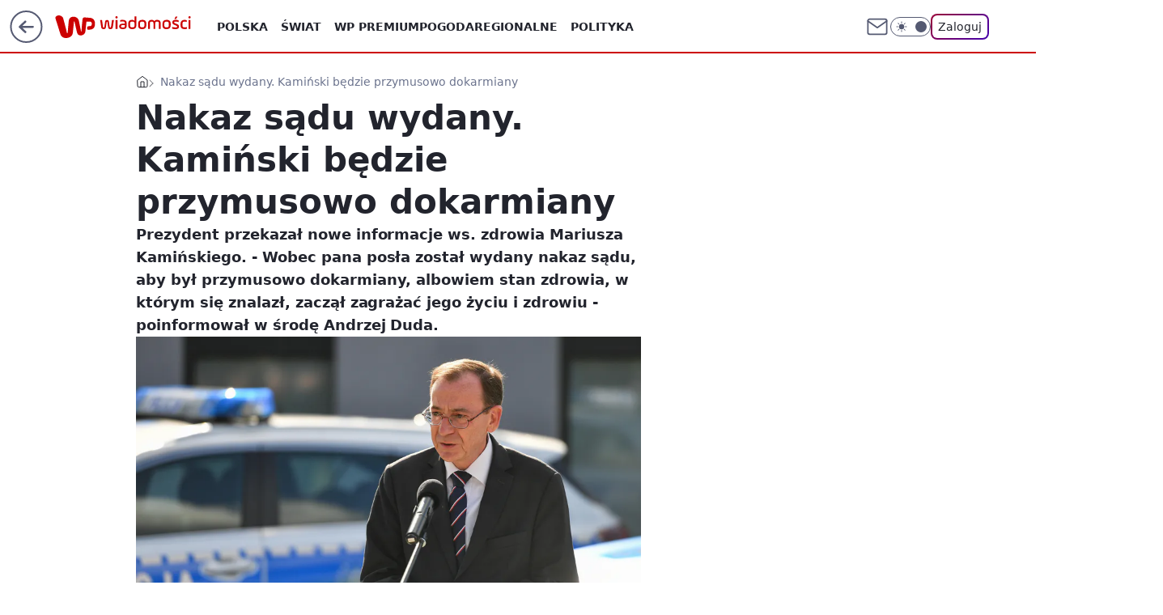

--- FILE ---
content_type: application/javascript
request_url: https://rek.www.wp.pl/gaf.js?rv=2&sn=wiadomosci&pvid=2f028bad5cfa03e899d9&rekids=234730&tVersion=A&phtml=wiadomosci.wp.pl%2Fmariusz-kaminski-bedzie-przymusowo-dokarmiany-6985756597410496a&abtest=adtech%7CPRGM-1047%7CA%3Badtech%7CPU-335%7CB%3Badtech%7CPRG-3468%7CB%3Badtech%7CPRGM-1036%7CD%3Badtech%7CFP-76%7CA%3Badtech%7CPRGM-1356%7CA%3Badtech%7CPRGM-1610%7CA%3Badtech%7CPRGM-1419%7CC%3Badtech%7CPRGM-1589%7CB%3Badtech%7CPRGM-1576%7CA%3Badtech%7CPRGM-1443%7CA%3Badtech%7CPRGM-1421%7CA%3Badtech%7CPRGM-1587%7CD%3Badtech%7CPRGM-1215%7CC%3Bapplication%7CDRP-1724%7CC&PWA_adbd=0&darkmode=0&highLayout=0&layout=wide&navType=navigate&cdl=0&ctype=article&ciab=IAB12%2CIAB-v3-1020&cid=6985756597410496&csystem=ncr&cdate=2024-01-17&REKtagi=mariusz_kaminski%3Bandrzej_duda%3Bwiezienie&vw=1280&vh=720&p1=0&spin=gnk2hi9f&bcv=2
body_size: 5901
content:
gnk2hi9f({"spin":"gnk2hi9f","bunch":234730,"context":{"dsa":false,"minor":false,"bidRequestId":"8dcbef8c-2a01-4c7b-bffc-d1be3a5d14a4","maConfig":{"timestamp":"2026-01-15T08:59:46.335Z"},"dfpConfig":{"timestamp":"2026-01-15T11:58:29.480Z"},"sda":[],"targeting":{"client":{},"server":{},"query":{"PWA_adbd":"0","REKtagi":"mariusz_kaminski;andrzej_duda;wiezienie","abtest":"adtech|PRGM-1047|A;adtech|PU-335|B;adtech|PRG-3468|B;adtech|PRGM-1036|D;adtech|FP-76|A;adtech|PRGM-1356|A;adtech|PRGM-1610|A;adtech|PRGM-1419|C;adtech|PRGM-1589|B;adtech|PRGM-1576|A;adtech|PRGM-1443|A;adtech|PRGM-1421|A;adtech|PRGM-1587|D;adtech|PRGM-1215|C;application|DRP-1724|C","bcv":"2","cdate":"2024-01-17","cdl":"0","ciab":"IAB12,IAB-v3-1020","cid":"6985756597410496","csystem":"ncr","ctype":"article","darkmode":"0","highLayout":"0","layout":"wide","navType":"navigate","p1":"0","phtml":"wiadomosci.wp.pl/mariusz-kaminski-bedzie-przymusowo-dokarmiany-6985756597410496a","pvid":"2f028bad5cfa03e899d9","rekids":"234730","rv":"2","sn":"wiadomosci","spin":"gnk2hi9f","tVersion":"A","vh":"720","vw":"1280"}},"directOnly":0,"geo":{"country":"840","region":"","city":""},"statid":"","mlId":"","rshsd":"3","isRobot":false,"curr":{"EUR":4.2192,"USD":3.6346,"CHF":4.5302,"GBP":4.8692},"rv":"2","status":{"advf":2,"ma":2,"ma_ads-bidder":2,"ma_cpv-bidder":2,"ma_high-cpm-bidder":2}},"slots":{"10":{"delivered":"","campaign":null,"dfpConfig":null},"11":{"delivered":"1","campaign":null,"dfpConfig":{"placement":"/89844762/Desktop_Wiadomosci.wp.pl_x11_art","roshash":"DHKN","ceil":100,"sizes":[[336,280],[640,280],[300,250]],"namedSizes":["fluid"],"div":"div-gpt-ad-x11-art","targeting":{"DFPHASH":"AEHK","emptygaf":"0"},"gfp":"DHKN"}},"12":{"delivered":"1","campaign":null,"dfpConfig":{"placement":"/89844762/Desktop_Wiadomosci.wp.pl_x12_art","roshash":"DHKN","ceil":100,"sizes":[[336,280],[640,280],[300,250]],"namedSizes":["fluid"],"div":"div-gpt-ad-x12-art","targeting":{"DFPHASH":"AEHK","emptygaf":"0"},"gfp":"DHKN"}},"13":{"delivered":"1","campaign":null,"dfpConfig":{"placement":"/89844762/Desktop_Wiadomosci.wp.pl_x13_art","roshash":"DHKN","ceil":100,"sizes":[[336,280],[640,280],[300,250]],"namedSizes":["fluid"],"div":"div-gpt-ad-x13-art","targeting":{"DFPHASH":"AEHK","emptygaf":"0"},"gfp":"DHKN"}},"14":{"delivered":"1","campaign":null,"dfpConfig":{"placement":"/89844762/Desktop_Wiadomosci.wp.pl_x14_art","roshash":"DHKN","ceil":100,"sizes":[[336,280],[640,280],[300,250]],"namedSizes":["fluid"],"div":"div-gpt-ad-x14-art","targeting":{"DFPHASH":"AEHK","emptygaf":"0"},"gfp":"DHKN"}},"15":{"delivered":"1","campaign":null,"dfpConfig":{"placement":"/89844762/Desktop_Wiadomosci.wp.pl_x15_art","roshash":"DHKN","ceil":100,"sizes":[[728,90],[970,300],[950,90],[980,120],[980,90],[970,150],[970,90],[970,250],[930,180],[950,200],[750,100],[970,66],[750,200],[960,90],[970,100],[750,300],[970,200],[950,300]],"namedSizes":["fluid"],"div":"div-gpt-ad-x15-art","targeting":{"DFPHASH":"AEHK","emptygaf":"0"},"gfp":"DHKN"}},"16":{"delivered":"1","campaign":null,"dfpConfig":{"placement":"/89844762/Desktop_Wiadomosci.wp.pl_x16","roshash":"DHKN","ceil":100,"sizes":[[728,90],[970,300],[950,90],[980,120],[980,90],[970,150],[970,90],[970,250],[930,180],[950,200],[750,100],[970,66],[750,200],[960,90],[970,100],[750,300],[970,200],[950,300]],"namedSizes":["fluid"],"div":"div-gpt-ad-x16","targeting":{"DFPHASH":"AEHK","emptygaf":"0"},"gfp":"DHKN"}},"17":{"delivered":"1","campaign":null,"dfpConfig":{"placement":"/89844762/Desktop_Wiadomosci.wp.pl_x17","roshash":"DHKN","ceil":100,"sizes":[[728,90],[970,300],[950,90],[980,120],[980,90],[970,150],[970,90],[970,250],[930,180],[950,200],[750,100],[970,66],[750,200],[960,90],[970,100],[750,300],[970,200],[950,300]],"namedSizes":["fluid"],"div":"div-gpt-ad-x17","targeting":{"DFPHASH":"AEHK","emptygaf":"0"},"gfp":"DHKN"}},"18":{"delivered":"1","campaign":null,"dfpConfig":{"placement":"/89844762/Desktop_Wiadomosci.wp.pl_x18","roshash":"DHKN","ceil":100,"sizes":[[728,90],[970,300],[950,90],[980,120],[980,90],[970,150],[970,90],[970,250],[930,180],[950,200],[750,100],[970,66],[750,200],[960,90],[970,100],[750,300],[970,200],[950,300]],"namedSizes":["fluid"],"div":"div-gpt-ad-x18","targeting":{"DFPHASH":"AEHK","emptygaf":"0"},"gfp":"DHKN"}},"19":{"delivered":"1","campaign":null,"dfpConfig":{"placement":"/89844762/Desktop_Wiadomosci.wp.pl_x19","roshash":"DHKN","ceil":100,"sizes":[[728,90],[970,300],[950,90],[980,120],[980,90],[970,150],[970,90],[970,250],[930,180],[950,200],[750,100],[970,66],[750,200],[960,90],[970,100],[750,300],[970,200],[950,300]],"namedSizes":["fluid"],"div":"div-gpt-ad-x19","targeting":{"DFPHASH":"AEHK","emptygaf":"0"},"gfp":"DHKN"}},"2":{"delivered":"1","campaign":{"id":"188138","capping":"PWAck=27120597\u0026PWAclt=720\u0026tpl=1","adm":{"bunch":"234730","creations":[{"cbConfig":{"blur":false,"bottomBar":false,"fullPage":false,"message":"Przekierowanie za {{time}} sekund{{y}}","timeout":15000},"height":870,"pixels":["//ad.doubleclick.net/ddm/trackimp/N195005.3920530WPPL/B34932776.437718536;dc_trk_aid=630816842;dc_trk_cid=248486076;ord=1768618274;dc_lat=;dc_rdid=;tag_for_child_directed_treatment=;tfua=;gdpr=${GDPR};gdpr_consent=${GDPR_CONSENT_755};ltd=${LIMITED_ADS};dc_tdv=1?"],"scalable":"1","showLabel":false,"src":"https://mamc.wpcdn.pl/188138/1767951247150/2377-003_Zestawomania_01-2026_1920x870_wp_CBF_Monika_Szczepaniak-C.jpg","trackers":{"click":[""],"cview":["//ma.wp.pl/ma.gif?clid=0d75fec0bdabe60e0af571ed047f75a2\u0026SN=wiadomosci\u0026pvid=2f028bad5cfa03e899d9\u0026action=cvimp\u0026pg=wiadomosci.wp.pl\u0026par=is_adblock%3D0%26pvid%3D2f028bad5cfa03e899d9%26bidderID%3D11%26platform%3D8%26ip%3DRDNXSV5tMfmPt3mVFpy4ujcseQi8qBK2F_DXjjcsDP8%26slotID%3D002%26slotSizeWxH%3D1920x870%26creationID%3D1469309%26hBidPrice%3DDGJPVYc%26ssp%3Dwp.pl%26bidReqID%3D8dcbef8c-2a01-4c7b-bffc-d1be3a5d14a4%26rekid%3D234730%26targetDomain%3Dmediamarkt.pl%26isDev%3Dfalse%26conversionValue%3D0%26org_id%3D25%26geo%3D840%253B%253B%26medium%3Ddisplay%26inver%3D2%26workfID%3D188138%26partnerID%3D%26contentID%3D6985756597410496%26publisherID%3D308%26cur%3DPLN%26emission%3D3044263%26iabPageCategories%3D%26is_robot%3D0%26sn%3Dwiadomosci%26test%3D0%26seatID%3D0d75fec0bdabe60e0af571ed047f75a2%26billing%3Dcpv%26order%3D265844%26source%3DTG%26pricingModel%3DiAUZvRW05h5ILEfHge-iby8OgEpWFvr9nj2h4uXyk1U%26iabSiteCategories%3D%26ttl%3D1768704674%26utility%3DkM5vvAXANGxY35egURJ1Hu9ATL8b98tItLb6eW4aRV-gYKCSqBI4lljphe7EWQPk%26device%3DPERSONAL_COMPUTER%26seatFee%3D1uTdEcZwi_aLiG_VSHKPZsRvErOcS1xA3wWMO8xrOXU%26tpID%3D1401974%26client_id%3D29939%26bidTimestamp%3D1768618274%26hBudgetRate%3DDGJPVYc%26userID%3D__UNKNOWN_TELL_US__%26domain%3Dwiadomosci.wp.pl%26editedTimestamp%3D1767951378"],"impression":["//ma.wp.pl/ma.gif?clid=0d75fec0bdabe60e0af571ed047f75a2\u0026SN=wiadomosci\u0026pvid=2f028bad5cfa03e899d9\u0026action=delivery\u0026pg=wiadomosci.wp.pl\u0026par=seatFee%3D1uTdEcZwi_aLiG_VSHKPZsRvErOcS1xA3wWMO8xrOXU%26tpID%3D1401974%26client_id%3D29939%26bidTimestamp%3D1768618274%26hBudgetRate%3DDGJPVYc%26userID%3D__UNKNOWN_TELL_US__%26domain%3Dwiadomosci.wp.pl%26editedTimestamp%3D1767951378%26is_adblock%3D0%26pvid%3D2f028bad5cfa03e899d9%26bidderID%3D11%26platform%3D8%26ip%3DRDNXSV5tMfmPt3mVFpy4ujcseQi8qBK2F_DXjjcsDP8%26slotID%3D002%26slotSizeWxH%3D1920x870%26creationID%3D1469309%26hBidPrice%3DDGJPVYc%26ssp%3Dwp.pl%26bidReqID%3D8dcbef8c-2a01-4c7b-bffc-d1be3a5d14a4%26rekid%3D234730%26targetDomain%3Dmediamarkt.pl%26isDev%3Dfalse%26conversionValue%3D0%26org_id%3D25%26geo%3D840%253B%253B%26medium%3Ddisplay%26inver%3D2%26workfID%3D188138%26partnerID%3D%26contentID%3D6985756597410496%26publisherID%3D308%26cur%3DPLN%26emission%3D3044263%26iabPageCategories%3D%26is_robot%3D0%26sn%3Dwiadomosci%26test%3D0%26seatID%3D0d75fec0bdabe60e0af571ed047f75a2%26billing%3Dcpv%26order%3D265844%26source%3DTG%26pricingModel%3DiAUZvRW05h5ILEfHge-iby8OgEpWFvr9nj2h4uXyk1U%26iabSiteCategories%3D%26ttl%3D1768704674%26utility%3DkM5vvAXANGxY35egURJ1Hu9ATL8b98tItLb6eW4aRV-gYKCSqBI4lljphe7EWQPk%26device%3DPERSONAL_COMPUTER"],"view":["//ma.wp.pl/ma.gif?clid=0d75fec0bdabe60e0af571ed047f75a2\u0026SN=wiadomosci\u0026pvid=2f028bad5cfa03e899d9\u0026action=view\u0026pg=wiadomosci.wp.pl\u0026par=conversionValue%3D0%26org_id%3D25%26geo%3D840%253B%253B%26medium%3Ddisplay%26inver%3D2%26workfID%3D188138%26partnerID%3D%26contentID%3D6985756597410496%26publisherID%3D308%26cur%3DPLN%26emission%3D3044263%26iabPageCategories%3D%26is_robot%3D0%26sn%3Dwiadomosci%26test%3D0%26seatID%3D0d75fec0bdabe60e0af571ed047f75a2%26billing%3Dcpv%26order%3D265844%26source%3DTG%26pricingModel%3DiAUZvRW05h5ILEfHge-iby8OgEpWFvr9nj2h4uXyk1U%26iabSiteCategories%3D%26ttl%3D1768704674%26utility%3DkM5vvAXANGxY35egURJ1Hu9ATL8b98tItLb6eW4aRV-gYKCSqBI4lljphe7EWQPk%26device%3DPERSONAL_COMPUTER%26seatFee%3D1uTdEcZwi_aLiG_VSHKPZsRvErOcS1xA3wWMO8xrOXU%26tpID%3D1401974%26client_id%3D29939%26bidTimestamp%3D1768618274%26hBudgetRate%3DDGJPVYc%26userID%3D__UNKNOWN_TELL_US__%26domain%3Dwiadomosci.wp.pl%26editedTimestamp%3D1767951378%26is_adblock%3D0%26pvid%3D2f028bad5cfa03e899d9%26bidderID%3D11%26platform%3D8%26ip%3DRDNXSV5tMfmPt3mVFpy4ujcseQi8qBK2F_DXjjcsDP8%26slotID%3D002%26slotSizeWxH%3D1920x870%26creationID%3D1469309%26hBidPrice%3DDGJPVYc%26ssp%3Dwp.pl%26bidReqID%3D8dcbef8c-2a01-4c7b-bffc-d1be3a5d14a4%26rekid%3D234730%26targetDomain%3Dmediamarkt.pl%26isDev%3Dfalse"]},"transparentPlaceholder":false,"type":"image","url":"https://ad.doubleclick.net/ddm/trackclk/N195005.3920530WPPL/B34932776.437718536;dc_trk_aid=630816842;dc_trk_cid=248486076;dc_lat=;dc_rdid=;tag_for_child_directed_treatment=;tfua=;gdpr=${GDPR};gdpr_consent=${GDPR_CONSENT_755};ltd=${LIMITED_ADS};dc_tdv=1","width":1920}],"redir":"https://ma.wp.pl/redirma?SN=wiadomosci\u0026pvid=2f028bad5cfa03e899d9\u0026par=ip%3DRDNXSV5tMfmPt3mVFpy4ujcseQi8qBK2F_DXjjcsDP8%26creationID%3D1469309%26rekid%3D234730%26sn%3Dwiadomosci%26billing%3Dcpv%26iabSiteCategories%3D%26ttl%3D1768704674%26userID%3D__UNKNOWN_TELL_US__%26bidReqID%3D8dcbef8c-2a01-4c7b-bffc-d1be3a5d14a4%26conversionValue%3D0%26is_robot%3D0%26test%3D0%26seatID%3D0d75fec0bdabe60e0af571ed047f75a2%26tpID%3D1401974%26domain%3Dwiadomosci.wp.pl%26editedTimestamp%3D1767951378%26ssp%3Dwp.pl%26medium%3Ddisplay%26inver%3D2%26contentID%3D6985756597410496%26emission%3D3044263%26iabPageCategories%3D%26seatFee%3D1uTdEcZwi_aLiG_VSHKPZsRvErOcS1xA3wWMO8xrOXU%26bidderID%3D11%26hBidPrice%3DDGJPVYc%26targetDomain%3Dmediamarkt.pl%26isDev%3Dfalse%26org_id%3D25%26source%3DTG%26slotID%3D002%26workfID%3D188138%26cur%3DPLN%26utility%3DkM5vvAXANGxY35egURJ1Hu9ATL8b98tItLb6eW4aRV-gYKCSqBI4lljphe7EWQPk%26platform%3D8%26slotSizeWxH%3D1920x870%26publisherID%3D308%26order%3D265844%26client_id%3D29939%26pvid%3D2f028bad5cfa03e899d9%26geo%3D840%253B%253B%26partnerID%3D%26device%3DPERSONAL_COMPUTER%26bidTimestamp%3D1768618274%26pricingModel%3DiAUZvRW05h5ILEfHge-iby8OgEpWFvr9nj2h4uXyk1U%26hBudgetRate%3DDGJPVYc%26is_adblock%3D0\u0026url=","slot":"2"},"creative":{"Id":"1469309","provider":"ma_cpv-bidder","roshash":"GMPS","height":870,"width":1920,"touchpointId":"1401974","source":{"bidder":"cpv-bidder"}},"sellingModel":{"model":"CPM_INT"}},"dfpConfig":{"placement":"/89844762/Desktop_Wiadomosci.wp.pl_x02","roshash":"GMPS","ceil":100,"sizes":[[970,300],[970,600],[750,300],[950,300],[980,600],[1920,870],[1200,600],[750,400],[960,640]],"namedSizes":["fluid"],"div":"div-gpt-ad-x02","targeting":{"DFPHASH":"DJMP","emptygaf":"0"},"gfp":"EMPS"}},"24":{"delivered":"","campaign":null,"dfpConfig":null},"25":{"delivered":"1","campaign":null,"dfpConfig":{"placement":"/89844762/Desktop_Wiadomosci.wp.pl_x25_art","roshash":"DHKN","ceil":100,"sizes":[[336,280],[640,280],[300,250]],"namedSizes":["fluid"],"div":"div-gpt-ad-x25-art","targeting":{"DFPHASH":"AEHK","emptygaf":"0"},"gfp":"DHKN"}},"27":{"delivered":"1","campaign":null,"dfpConfig":{"placement":"/89844762/Desktop_Wiadomosci.wp.pl_x27_art","roshash":"DHKN","ceil":100,"sizes":[[160,600]],"namedSizes":["fluid"],"div":"div-gpt-ad-x27-art","targeting":{"DFPHASH":"AEHK","emptygaf":"0"},"gfp":"DHKN"}},"28":{"delivered":"","campaign":null,"dfpConfig":null},"29":{"delivered":"","campaign":null,"dfpConfig":null},"3":{"delivered":"1","campaign":null,"dfpConfig":{"placement":"/89844762/Desktop_Wiadomosci.wp.pl_x03_art","roshash":"DHKN","ceil":100,"sizes":[[728,90],[970,300],[950,90],[980,120],[980,90],[970,150],[970,90],[970,250],[930,180],[950,200],[750,100],[970,66],[750,200],[960,90],[970,100],[750,300],[970,200],[950,300]],"namedSizes":["fluid"],"div":"div-gpt-ad-x03-art","targeting":{"DFPHASH":"AEHK","emptygaf":"0"},"gfp":"DHKN"}},"32":{"delivered":"1","campaign":null,"dfpConfig":{"placement":"/89844762/Desktop_Wiadomosci.wp.pl_x32_art","roshash":"DHKN","ceil":100,"sizes":[[336,280],[640,280],[300,250]],"namedSizes":["fluid"],"div":"div-gpt-ad-x32-art","targeting":{"DFPHASH":"AEHK","emptygaf":"0"},"gfp":"DHKN"}},"33":{"delivered":"1","campaign":null,"dfpConfig":{"placement":"/89844762/Desktop_Wiadomosci.wp.pl_x33_art","roshash":"DHKN","ceil":100,"sizes":[[336,280],[640,280],[300,250]],"namedSizes":["fluid"],"div":"div-gpt-ad-x33-art","targeting":{"DFPHASH":"AEHK","emptygaf":"0"},"gfp":"DHKN"}},"34":{"delivered":"1","campaign":null,"dfpConfig":{"placement":"/89844762/Desktop_Wiadomosci.wp.pl_x34_art","roshash":"DHKN","ceil":100,"sizes":[[300,250]],"namedSizes":["fluid"],"div":"div-gpt-ad-x34-art","targeting":{"DFPHASH":"AEHK","emptygaf":"0"},"gfp":"DHKN"}},"35":{"delivered":"1","campaign":null,"dfpConfig":{"placement":"/89844762/Desktop_Wiadomosci.wp.pl_x35_art","roshash":"DHKN","ceil":100,"sizes":[[300,600],[300,250]],"namedSizes":["fluid"],"div":"div-gpt-ad-x35-art","targeting":{"DFPHASH":"AEHK","emptygaf":"0"},"gfp":"DHKN"}},"36":{"lazy":1,"delivered":"1","campaign":{"id":"188161","adm":{"bunch":"234730","creations":[{"height":250,"showLabel":true,"src":"https://mamc.wpcdn.pl/188161/1767956408070/WP_Dreams_300x250.jpg","trackers":{"click":[""],"cview":["//ma.wp.pl/ma.gif?clid=36d4f1d950aab392a9c26b186b340e10\u0026SN=wiadomosci\u0026pvid=2f028bad5cfa03e899d9\u0026action=cvimp\u0026pg=wiadomosci.wp.pl\u0026par=org_id%3D25%26iabPageCategories%3D%26pvid%3D2f028bad5cfa03e899d9%26isDev%3Dfalse%26bidReqID%3D8dcbef8c-2a01-4c7b-bffc-d1be3a5d14a4%26device%3DPERSONAL_COMPUTER%26inver%3D2%26targetDomain%3Dbestfilm.pl%26is_adblock%3D0%26geo%3D840%253B%253B%26bidTimestamp%3D1768618274%26hBudgetRate%3DDGJNXdl%26utility%3D1mpuXpnGqVzcs_UX6Rq0gtHrkYnjN8biPDUM8XPTgEiyMoZRpJ2QdTbsnclVXLUg%26ssp%3Dwp.pl%26client_id%3D29799%26order%3D265877%26is_robot%3D0%26partnerID%3D%26bidderID%3D11%26rekid%3D234730%26creationID%3D1469370%26seatID%3D36d4f1d950aab392a9c26b186b340e10%26billing%3Dcpv%26emission%3D3044433%26source%3DTG%26ttl%3D1768704674%26conversionValue%3D0%26ip%3DS4fKNTTQXhKwHDNha-lWrr4_YdQgnYxLlnkha_JXIWA%26slotSizeWxH%3D300x250%26tpID%3D1402083%26sn%3Dwiadomosci%26contentID%3D6985756597410496%26userID%3D__UNKNOWN_TELL_US__%26publisherID%3D308%26editedTimestamp%3D1767956429%26hBidPrice%3DELOVackoyKNX%26pricingModel%3Df7qzj9HHm39rAdObbXebw7FYAWlrjM7IOKgS6qM_fCw%26domain%3Dwiadomosci.wp.pl%26slotID%3D036%26cur%3DPLN%26workfID%3D188161%26iabSiteCategories%3D%26medium%3Ddisplay%26platform%3D8%26test%3D0%26seatFee%3DiU7jhxbwBbjYCnnsxV64RdFDpyj6YTYjWkJ-8PpO0Xs"],"impression":["//ma.wp.pl/ma.gif?clid=36d4f1d950aab392a9c26b186b340e10\u0026SN=wiadomosci\u0026pvid=2f028bad5cfa03e899d9\u0026action=delivery\u0026pg=wiadomosci.wp.pl\u0026par=slotID%3D036%26cur%3DPLN%26workfID%3D188161%26iabSiteCategories%3D%26medium%3Ddisplay%26platform%3D8%26test%3D0%26seatFee%3DiU7jhxbwBbjYCnnsxV64RdFDpyj6YTYjWkJ-8PpO0Xs%26org_id%3D25%26iabPageCategories%3D%26pvid%3D2f028bad5cfa03e899d9%26isDev%3Dfalse%26bidReqID%3D8dcbef8c-2a01-4c7b-bffc-d1be3a5d14a4%26device%3DPERSONAL_COMPUTER%26inver%3D2%26targetDomain%3Dbestfilm.pl%26is_adblock%3D0%26geo%3D840%253B%253B%26bidTimestamp%3D1768618274%26hBudgetRate%3DDGJNXdl%26utility%3D1mpuXpnGqVzcs_UX6Rq0gtHrkYnjN8biPDUM8XPTgEiyMoZRpJ2QdTbsnclVXLUg%26ssp%3Dwp.pl%26client_id%3D29799%26order%3D265877%26is_robot%3D0%26partnerID%3D%26bidderID%3D11%26rekid%3D234730%26creationID%3D1469370%26seatID%3D36d4f1d950aab392a9c26b186b340e10%26billing%3Dcpv%26emission%3D3044433%26source%3DTG%26ttl%3D1768704674%26conversionValue%3D0%26ip%3DS4fKNTTQXhKwHDNha-lWrr4_YdQgnYxLlnkha_JXIWA%26slotSizeWxH%3D300x250%26tpID%3D1402083%26sn%3Dwiadomosci%26contentID%3D6985756597410496%26userID%3D__UNKNOWN_TELL_US__%26publisherID%3D308%26editedTimestamp%3D1767956429%26hBidPrice%3DELOVackoyKNX%26pricingModel%3Df7qzj9HHm39rAdObbXebw7FYAWlrjM7IOKgS6qM_fCw%26domain%3Dwiadomosci.wp.pl"],"view":["//ma.wp.pl/ma.gif?clid=36d4f1d950aab392a9c26b186b340e10\u0026SN=wiadomosci\u0026pvid=2f028bad5cfa03e899d9\u0026action=view\u0026pg=wiadomosci.wp.pl\u0026par=tpID%3D1402083%26sn%3Dwiadomosci%26contentID%3D6985756597410496%26userID%3D__UNKNOWN_TELL_US__%26publisherID%3D308%26editedTimestamp%3D1767956429%26hBidPrice%3DELOVackoyKNX%26pricingModel%3Df7qzj9HHm39rAdObbXebw7FYAWlrjM7IOKgS6qM_fCw%26domain%3Dwiadomosci.wp.pl%26slotID%3D036%26cur%3DPLN%26workfID%3D188161%26iabSiteCategories%3D%26medium%3Ddisplay%26platform%3D8%26test%3D0%26seatFee%3DiU7jhxbwBbjYCnnsxV64RdFDpyj6YTYjWkJ-8PpO0Xs%26org_id%3D25%26iabPageCategories%3D%26pvid%3D2f028bad5cfa03e899d9%26isDev%3Dfalse%26bidReqID%3D8dcbef8c-2a01-4c7b-bffc-d1be3a5d14a4%26device%3DPERSONAL_COMPUTER%26inver%3D2%26targetDomain%3Dbestfilm.pl%26is_adblock%3D0%26geo%3D840%253B%253B%26bidTimestamp%3D1768618274%26hBudgetRate%3DDGJNXdl%26utility%3D1mpuXpnGqVzcs_UX6Rq0gtHrkYnjN8biPDUM8XPTgEiyMoZRpJ2QdTbsnclVXLUg%26ssp%3Dwp.pl%26client_id%3D29799%26order%3D265877%26is_robot%3D0%26partnerID%3D%26bidderID%3D11%26rekid%3D234730%26creationID%3D1469370%26seatID%3D36d4f1d950aab392a9c26b186b340e10%26billing%3Dcpv%26emission%3D3044433%26source%3DTG%26ttl%3D1768704674%26conversionValue%3D0%26ip%3DS4fKNTTQXhKwHDNha-lWrr4_YdQgnYxLlnkha_JXIWA%26slotSizeWxH%3D300x250"]},"transparentPlaceholder":false,"type":"image","url":"https://bestfilm.pl/catalogue/dreams","width":300}],"redir":"https://ma.wp.pl/redirma?SN=wiadomosci\u0026pvid=2f028bad5cfa03e899d9\u0026par=isDev%3Dfalse%26bidTimestamp%3D1768618274%26utility%3D1mpuXpnGqVzcs_UX6Rq0gtHrkYnjN8biPDUM8XPTgEiyMoZRpJ2QdTbsnclVXLUg%26is_robot%3D0%26pricingModel%3Df7qzj9HHm39rAdObbXebw7FYAWlrjM7IOKgS6qM_fCw%26workfID%3D188161%26pvid%3D2f028bad5cfa03e899d9%26targetDomain%3Dbestfilm.pl%26client_id%3D29799%26creationID%3D1469370%26seatID%3D36d4f1d950aab392a9c26b186b340e10%26emission%3D3044433%26seatFee%3DiU7jhxbwBbjYCnnsxV64RdFDpyj6YTYjWkJ-8PpO0Xs%26hBudgetRate%3DDGJNXdl%26rekid%3D234730%26source%3DTG%26slotSizeWxH%3D300x250%26org_id%3D25%26bidReqID%3D8dcbef8c-2a01-4c7b-bffc-d1be3a5d14a4%26is_adblock%3D0%26billing%3Dcpv%26cur%3DPLN%26iabPageCategories%3D%26geo%3D840%253B%253B%26ssp%3Dwp.pl%26ip%3DS4fKNTTQXhKwHDNha-lWrr4_YdQgnYxLlnkha_JXIWA%26userID%3D__UNKNOWN_TELL_US__%26hBidPrice%3DELOVackoyKNX%26platform%3D8%26order%3D265877%26tpID%3D1402083%26contentID%3D6985756597410496%26iabSiteCategories%3D%26medium%3Ddisplay%26device%3DPERSONAL_COMPUTER%26partnerID%3D%26publisherID%3D308%26test%3D0%26inver%3D2%26bidderID%3D11%26ttl%3D1768704674%26conversionValue%3D0%26sn%3Dwiadomosci%26editedTimestamp%3D1767956429%26domain%3Dwiadomosci.wp.pl%26slotID%3D036\u0026url=","slot":"36"},"creative":{"Id":"1469370","provider":"ma_cpv-bidder","roshash":"DGJM","height":250,"width":300,"touchpointId":"1402083","source":{"bidder":"cpv-bidder"}},"sellingModel":{"model":"CPV_INT"}},"dfpConfig":{"placement":"/89844762/Desktop_Wiadomosci.wp.pl_x36_art","roshash":"DHKN","ceil":100,"sizes":[[300,600],[300,250]],"namedSizes":["fluid"],"div":"div-gpt-ad-x36-art","targeting":{"DFPHASH":"AEHK","emptygaf":"0"},"gfp":"DHKN"}},"37":{"delivered":"1","campaign":null,"dfpConfig":{"placement":"/89844762/Desktop_Wiadomosci.wp.pl_x37_art","roshash":"DHKN","ceil":100,"sizes":[[300,600],[300,250]],"namedSizes":["fluid"],"div":"div-gpt-ad-x37-art","targeting":{"DFPHASH":"AEHK","emptygaf":"0"},"gfp":"DHKN"}},"40":{"delivered":"1","campaign":null,"dfpConfig":{"placement":"/89844762/Desktop_Wiadomosci.wp.pl_x40","roshash":"DILO","ceil":100,"sizes":[[300,250]],"namedSizes":["fluid"],"div":"div-gpt-ad-x40","targeting":{"DFPHASH":"AFIL","emptygaf":"0"},"gfp":"DILO"}},"5":{"delivered":"1","campaign":null,"dfpConfig":{"placement":"/89844762/Desktop_Wiadomosci.wp.pl_x05_art","roshash":"DHKN","ceil":100,"sizes":[[336,280],[640,280],[300,250]],"namedSizes":["fluid"],"div":"div-gpt-ad-x05-art","targeting":{"DFPHASH":"AEHK","emptygaf":"0"},"gfp":"DHKN"}},"50":{"delivered":"1","campaign":null,"dfpConfig":{"placement":"/89844762/Desktop_Wiadomosci.wp.pl_x50_art","roshash":"DHKN","ceil":100,"sizes":[[728,90],[970,300],[950,90],[980,120],[980,90],[970,150],[970,90],[970,250],[930,180],[950,200],[750,100],[970,66],[750,200],[960,90],[970,100],[750,300],[970,200],[950,300]],"namedSizes":["fluid"],"div":"div-gpt-ad-x50-art","targeting":{"DFPHASH":"AEHK","emptygaf":"0"},"gfp":"DHKN"}},"52":{"delivered":"1","campaign":null,"dfpConfig":{"placement":"/89844762/Desktop_Wiadomosci.wp.pl_x52_art","roshash":"DHKN","ceil":100,"sizes":[[300,250]],"namedSizes":["fluid"],"div":"div-gpt-ad-x52-art","targeting":{"DFPHASH":"AEHK","emptygaf":"0"},"gfp":"DHKN"}},"529":{"delivered":"1","campaign":null,"dfpConfig":{"placement":"/89844762/Desktop_Wiadomosci.wp.pl_x529","roshash":"DHKN","ceil":100,"sizes":[[300,250]],"namedSizes":["fluid"],"div":"div-gpt-ad-x529","targeting":{"DFPHASH":"AEHK","emptygaf":"0"},"gfp":"DHKN"}},"53":{"delivered":"1","campaign":null,"dfpConfig":{"placement":"/89844762/Desktop_Wiadomosci.wp.pl_x53_art","roshash":"DHKN","ceil":100,"sizes":[[728,90],[970,300],[950,90],[980,120],[980,90],[970,150],[970,600],[970,90],[970,250],[930,180],[950,200],[750,100],[970,66],[750,200],[960,90],[970,100],[750,300],[970,200],[940,600]],"namedSizes":["fluid"],"div":"div-gpt-ad-x53-art","targeting":{"DFPHASH":"AEHK","emptygaf":"0"},"gfp":"DHKN"}},"531":{"delivered":"1","campaign":null,"dfpConfig":{"placement":"/89844762/Desktop_Wiadomosci.wp.pl_x531","roshash":"DHKN","ceil":100,"sizes":[[300,250]],"namedSizes":["fluid"],"div":"div-gpt-ad-x531","targeting":{"DFPHASH":"AEHK","emptygaf":"0"},"gfp":"DHKN"}},"541":{"lazy":1,"delivered":"1","campaign":{"id":"188277","adm":{"bunch":"234730","creations":[{"height":600,"showLabel":true,"src":"https://mamc.wpcdn.pl/188277/1768218831633/pudelek-wosp-vB-300x600.jpg","trackers":{"click":[""],"cview":["//ma.wp.pl/ma.gif?clid=36d4f1d950aab392a9c26b186b340e10\u0026SN=wiadomosci\u0026pvid=2f028bad5cfa03e899d9\u0026action=cvimp\u0026pg=wiadomosci.wp.pl\u0026par=order%3D266039%26source%3DTG%26inver%3D2%26billing%3Dcpv%26client_id%3D38851%26is_robot%3D0%26utility%3DYx3Y4AOrrK7TuDZbO1gWMqyJM89ECvkQsNE2TQLP1AjuQYkVm_BY5H-3iLfrc8Ct%26conversionValue%3D0%26targetDomain%3Dallegro.pl%26pricingModel%3DwP6qy0B09oVIkgWyTtT0TqavMUnAuUDMeazESZqdnCg%26is_adblock%3D0%26sn%3Dwiadomosci%26platform%3D8%26workfID%3D188277%26ttl%3D1768704674%26pvid%3D2f028bad5cfa03e899d9%26geo%3D840%253B%253B%26hBidPrice%3DDGJMPSV%26contentID%3D6985756597410496%26bidReqID%3D8dcbef8c-2a01-4c7b-bffc-d1be3a5d14a4%26userID%3D__UNKNOWN_TELL_US__%26ip%3D2bOrdbn-6GVL5msjUoSYY-7Q1jIV-ObOfgKywaLww04%26seatFee%3DWJmhTFQf0sZLlVh3d2-k93lxnFQtQCayWlLbTgDOGZc%26tpID%3D1402616%26hBudgetRate%3DDGJMPSV%26partnerID%3D%26medium%3Ddisplay%26device%3DPERSONAL_COMPUTER%26domain%3Dwiadomosci.wp.pl%26slotSizeWxH%3D300x600%26creationID%3D1470130%26cur%3DPLN%26emission%3D3044803%26bidderID%3D11%26rekid%3D234730%26publisherID%3D308%26iabPageCategories%3D%26iabSiteCategories%3D%26isDev%3Dfalse%26org_id%3D25%26editedTimestamp%3D1768218902%26bidTimestamp%3D1768618274%26ssp%3Dwp.pl%26slotID%3D541%26test%3D0%26seatID%3D36d4f1d950aab392a9c26b186b340e10"],"impression":["//ma.wp.pl/ma.gif?clid=36d4f1d950aab392a9c26b186b340e10\u0026SN=wiadomosci\u0026pvid=2f028bad5cfa03e899d9\u0026action=delivery\u0026pg=wiadomosci.wp.pl\u0026par=ttl%3D1768704674%26pvid%3D2f028bad5cfa03e899d9%26geo%3D840%253B%253B%26hBidPrice%3DDGJMPSV%26contentID%3D6985756597410496%26bidReqID%3D8dcbef8c-2a01-4c7b-bffc-d1be3a5d14a4%26userID%3D__UNKNOWN_TELL_US__%26ip%3D2bOrdbn-6GVL5msjUoSYY-7Q1jIV-ObOfgKywaLww04%26seatFee%3DWJmhTFQf0sZLlVh3d2-k93lxnFQtQCayWlLbTgDOGZc%26tpID%3D1402616%26hBudgetRate%3DDGJMPSV%26partnerID%3D%26medium%3Ddisplay%26device%3DPERSONAL_COMPUTER%26domain%3Dwiadomosci.wp.pl%26slotSizeWxH%3D300x600%26creationID%3D1470130%26cur%3DPLN%26emission%3D3044803%26bidderID%3D11%26rekid%3D234730%26publisherID%3D308%26iabPageCategories%3D%26iabSiteCategories%3D%26isDev%3Dfalse%26org_id%3D25%26editedTimestamp%3D1768218902%26bidTimestamp%3D1768618274%26ssp%3Dwp.pl%26slotID%3D541%26test%3D0%26seatID%3D36d4f1d950aab392a9c26b186b340e10%26order%3D266039%26source%3DTG%26inver%3D2%26billing%3Dcpv%26client_id%3D38851%26is_robot%3D0%26utility%3DYx3Y4AOrrK7TuDZbO1gWMqyJM89ECvkQsNE2TQLP1AjuQYkVm_BY5H-3iLfrc8Ct%26conversionValue%3D0%26targetDomain%3Dallegro.pl%26pricingModel%3DwP6qy0B09oVIkgWyTtT0TqavMUnAuUDMeazESZqdnCg%26is_adblock%3D0%26sn%3Dwiadomosci%26platform%3D8%26workfID%3D188277"],"view":["//ma.wp.pl/ma.gif?clid=36d4f1d950aab392a9c26b186b340e10\u0026SN=wiadomosci\u0026pvid=2f028bad5cfa03e899d9\u0026action=view\u0026pg=wiadomosci.wp.pl\u0026par=ssp%3Dwp.pl%26slotID%3D541%26test%3D0%26seatID%3D36d4f1d950aab392a9c26b186b340e10%26order%3D266039%26source%3DTG%26inver%3D2%26billing%3Dcpv%26client_id%3D38851%26is_robot%3D0%26utility%3DYx3Y4AOrrK7TuDZbO1gWMqyJM89ECvkQsNE2TQLP1AjuQYkVm_BY5H-3iLfrc8Ct%26conversionValue%3D0%26targetDomain%3Dallegro.pl%26pricingModel%3DwP6qy0B09oVIkgWyTtT0TqavMUnAuUDMeazESZqdnCg%26is_adblock%3D0%26sn%3Dwiadomosci%26platform%3D8%26workfID%3D188277%26ttl%3D1768704674%26pvid%3D2f028bad5cfa03e899d9%26geo%3D840%253B%253B%26hBidPrice%3DDGJMPSV%26contentID%3D6985756597410496%26bidReqID%3D8dcbef8c-2a01-4c7b-bffc-d1be3a5d14a4%26userID%3D__UNKNOWN_TELL_US__%26ip%3D2bOrdbn-6GVL5msjUoSYY-7Q1jIV-ObOfgKywaLww04%26seatFee%3DWJmhTFQf0sZLlVh3d2-k93lxnFQtQCayWlLbTgDOGZc%26tpID%3D1402616%26hBudgetRate%3DDGJMPSV%26partnerID%3D%26medium%3Ddisplay%26device%3DPERSONAL_COMPUTER%26domain%3Dwiadomosci.wp.pl%26slotSizeWxH%3D300x600%26creationID%3D1470130%26cur%3DPLN%26emission%3D3044803%26bidderID%3D11%26rekid%3D234730%26publisherID%3D308%26iabPageCategories%3D%26iabSiteCategories%3D%26isDev%3Dfalse%26org_id%3D25%26editedTimestamp%3D1768218902%26bidTimestamp%3D1768618274"]},"transparentPlaceholder":false,"type":"image","url":"https://www.pudelek.pl/pudelek-na-wosp-wylicytuj-artykul-o-sobie-na-pudelku-poczuj-sie-jak-rasowy-celebryta-i-podziel-sie-wydarzeniem-z-twojego-zycia-7244027653011648a","width":300}],"redir":"https://ma.wp.pl/redirma?SN=wiadomosci\u0026pvid=2f028bad5cfa03e899d9\u0026par=workfID%3D188277%26ttl%3D1768704674%26hBudgetRate%3DDGJMPSV%26emission%3D3044803%26iabSiteCategories%3D%26isDev%3Dfalse%26platform%3D8%26hBidPrice%3DDGJMPSV%26partnerID%3D%26device%3DPERSONAL_COMPUTER%26cur%3DPLN%26ssp%3Dwp.pl%26conversionValue%3D0%26userID%3D__UNKNOWN_TELL_US__%26tpID%3D1402616%26editedTimestamp%3D1768218902%26slotID%3D541%26medium%3Ddisplay%26sn%3Dwiadomosci%26publisherID%3D308%26iabPageCategories%3D%26source%3DTG%26inver%3D2%26is_robot%3D0%26geo%3D840%253B%253B%26bidReqID%3D8dcbef8c-2a01-4c7b-bffc-d1be3a5d14a4%26rekid%3D234730%26targetDomain%3Dallegro.pl%26pricingModel%3DwP6qy0B09oVIkgWyTtT0TqavMUnAuUDMeazESZqdnCg%26ip%3D2bOrdbn-6GVL5msjUoSYY-7Q1jIV-ObOfgKywaLww04%26seatFee%3DWJmhTFQf0sZLlVh3d2-k93lxnFQtQCayWlLbTgDOGZc%26domain%3Dwiadomosci.wp.pl%26creationID%3D1470130%26bidderID%3D11%26org_id%3D25%26bidTimestamp%3D1768618274%26test%3D0%26order%3D266039%26utility%3DYx3Y4AOrrK7TuDZbO1gWMqyJM89ECvkQsNE2TQLP1AjuQYkVm_BY5H-3iLfrc8Ct%26pvid%3D2f028bad5cfa03e899d9%26contentID%3D6985756597410496%26slotSizeWxH%3D300x600%26is_adblock%3D0%26seatID%3D36d4f1d950aab392a9c26b186b340e10%26billing%3Dcpv%26client_id%3D38851\u0026url=","slot":"541"},"creative":{"Id":"1470130","provider":"ma_cpv-bidder","roshash":"DGJM","height":600,"width":300,"touchpointId":"1402616","source":{"bidder":"cpv-bidder"}},"sellingModel":{"model":"CPM_INT"}},"dfpConfig":{"placement":"/89844762/Desktop_Wiadomosci.wp.pl_x541_art","roshash":"DHKN","ceil":100,"sizes":[[300,600],[300,250]],"namedSizes":["fluid"],"div":"div-gpt-ad-x541-art","targeting":{"DFPHASH":"AEHK","emptygaf":"0"},"gfp":"DHKN"}},"59":{"lazy":1,"delivered":"1","campaign":{"id":"188194","adm":{"bunch":"234730","creations":[{"height":250,"showLabel":true,"src":"https://mamc.wpcdn.pl/188194/1767968957508/autopromo_300x250.jpeg","trackers":{"click":[""],"cview":["//ma.wp.pl/ma.gif?clid=36d4f1d950aab392a9c26b186b340e10\u0026SN=wiadomosci\u0026pvid=2f028bad5cfa03e899d9\u0026action=cvimp\u0026pg=wiadomosci.wp.pl\u0026par=userID%3D__UNKNOWN_TELL_US__%26publisherID%3D308%26order%3D265827%26ttl%3D1768704674%26is_adblock%3D0%26bidTimestamp%3D1768618274%26contentID%3D6985756597410496%26bidReqID%3D8dcbef8c-2a01-4c7b-bffc-d1be3a5d14a4%26workfID%3D188194%26billing%3Dcpv%26client_id%3D43444%26is_robot%3D0%26sn%3Dwiadomosci%26hBidPrice%3DDGJMPSV%26hBudgetRate%3DDGJMPSV%26utility%3DDNbshGRjqSHhoNzpqaFmVbYm3eIKBJPzuebKDIq4XFGr2zblVSJbrATdBTyq5sFV%26inver%3D2%26slotID%3D059%26slotSizeWxH%3D300x250%26creationID%3D1469537%26seatFee%3D3YSD9T2UV0hqVv6V-41E6mv4ZvfxqE_HnvRtZues_5o%26isDev%3Dfalse%26cur%3DPLN%26source%3DTG%26pvid%3D2f028bad5cfa03e899d9%26conversionValue%3D0%26domain%3Dwiadomosci.wp.pl%26seatID%3D36d4f1d950aab392a9c26b186b340e10%26bidderID%3D11%26platform%3D8%26tpID%3D1402313%26iabPageCategories%3D%26iabSiteCategories%3D%26geo%3D840%253B%253B%26partnerID%3D%26device%3DPERSONAL_COMPUTER%26org_id%3D25%26emission%3D3044175%26pricingModel%3DekgMAhInE-_VnX8KBJYS7VJzxoSxSBAmtDI2oc1FYsE%26medium%3Ddisplay%26rekid%3D234730%26ip%3DD_gYWNai7qBnFlNGguWYFa6Rk6e6ZlbrvG8NtN2Iexk%26targetDomain%3Dwp.pl%26test%3D0%26editedTimestamp%3D1767969656%26ssp%3Dwp.pl"],"impression":["//ma.wp.pl/ma.gif?clid=36d4f1d950aab392a9c26b186b340e10\u0026SN=wiadomosci\u0026pvid=2f028bad5cfa03e899d9\u0026action=delivery\u0026pg=wiadomosci.wp.pl\u0026par=hBidPrice%3DDGJMPSV%26hBudgetRate%3DDGJMPSV%26utility%3DDNbshGRjqSHhoNzpqaFmVbYm3eIKBJPzuebKDIq4XFGr2zblVSJbrATdBTyq5sFV%26inver%3D2%26slotID%3D059%26slotSizeWxH%3D300x250%26creationID%3D1469537%26seatFee%3D3YSD9T2UV0hqVv6V-41E6mv4ZvfxqE_HnvRtZues_5o%26isDev%3Dfalse%26cur%3DPLN%26source%3DTG%26pvid%3D2f028bad5cfa03e899d9%26conversionValue%3D0%26domain%3Dwiadomosci.wp.pl%26seatID%3D36d4f1d950aab392a9c26b186b340e10%26bidderID%3D11%26platform%3D8%26tpID%3D1402313%26iabPageCategories%3D%26iabSiteCategories%3D%26geo%3D840%253B%253B%26partnerID%3D%26device%3DPERSONAL_COMPUTER%26org_id%3D25%26emission%3D3044175%26pricingModel%3DekgMAhInE-_VnX8KBJYS7VJzxoSxSBAmtDI2oc1FYsE%26medium%3Ddisplay%26rekid%3D234730%26ip%3DD_gYWNai7qBnFlNGguWYFa6Rk6e6ZlbrvG8NtN2Iexk%26targetDomain%3Dwp.pl%26test%3D0%26editedTimestamp%3D1767969656%26ssp%3Dwp.pl%26userID%3D__UNKNOWN_TELL_US__%26publisherID%3D308%26order%3D265827%26ttl%3D1768704674%26is_adblock%3D0%26bidTimestamp%3D1768618274%26contentID%3D6985756597410496%26bidReqID%3D8dcbef8c-2a01-4c7b-bffc-d1be3a5d14a4%26workfID%3D188194%26billing%3Dcpv%26client_id%3D43444%26is_robot%3D0%26sn%3Dwiadomosci"],"view":["//ma.wp.pl/ma.gif?clid=36d4f1d950aab392a9c26b186b340e10\u0026SN=wiadomosci\u0026pvid=2f028bad5cfa03e899d9\u0026action=view\u0026pg=wiadomosci.wp.pl\u0026par=conversionValue%3D0%26domain%3Dwiadomosci.wp.pl%26seatID%3D36d4f1d950aab392a9c26b186b340e10%26bidderID%3D11%26platform%3D8%26tpID%3D1402313%26iabPageCategories%3D%26iabSiteCategories%3D%26geo%3D840%253B%253B%26partnerID%3D%26device%3DPERSONAL_COMPUTER%26org_id%3D25%26emission%3D3044175%26pricingModel%3DekgMAhInE-_VnX8KBJYS7VJzxoSxSBAmtDI2oc1FYsE%26medium%3Ddisplay%26rekid%3D234730%26ip%3DD_gYWNai7qBnFlNGguWYFa6Rk6e6ZlbrvG8NtN2Iexk%26targetDomain%3Dwp.pl%26test%3D0%26editedTimestamp%3D1767969656%26ssp%3Dwp.pl%26userID%3D__UNKNOWN_TELL_US__%26publisherID%3D308%26order%3D265827%26ttl%3D1768704674%26is_adblock%3D0%26bidTimestamp%3D1768618274%26contentID%3D6985756597410496%26bidReqID%3D8dcbef8c-2a01-4c7b-bffc-d1be3a5d14a4%26workfID%3D188194%26billing%3Dcpv%26client_id%3D43444%26is_robot%3D0%26sn%3Dwiadomosci%26hBidPrice%3DDGJMPSV%26hBudgetRate%3DDGJMPSV%26utility%3DDNbshGRjqSHhoNzpqaFmVbYm3eIKBJPzuebKDIq4XFGr2zblVSJbrATdBTyq5sFV%26inver%3D2%26slotID%3D059%26slotSizeWxH%3D300x250%26creationID%3D1469537%26seatFee%3D3YSD9T2UV0hqVv6V-41E6mv4ZvfxqE_HnvRtZues_5o%26isDev%3Dfalse%26cur%3DPLN%26source%3DTG%26pvid%3D2f028bad5cfa03e899d9"]},"transparentPlaceholder":false,"type":"image","url":"https://pilot.wp.pl/program/puls-2/?utm_source=autopromo\u0026utm_medium=display\u0026utm_campaign=2024_puls2","width":300}],"redir":"https://ma.wp.pl/redirma?SN=wiadomosci\u0026pvid=2f028bad5cfa03e899d9\u0026par=client_id%3D43444%26cur%3DPLN%26device%3DPERSONAL_COMPUTER%26hBidPrice%3DDGJMPSV%26slotID%3D059%26pvid%3D2f028bad5cfa03e899d9%26medium%3Ddisplay%26test%3D0%26order%3D265827%26billing%3Dcpv%26utility%3DDNbshGRjqSHhoNzpqaFmVbYm3eIKBJPzuebKDIq4XFGr2zblVSJbrATdBTyq5sFV%26conversionValue%3D0%26tpID%3D1402313%26org_id%3D25%26ttl%3D1768704674%26is_adblock%3D0%26seatFee%3D3YSD9T2UV0hqVv6V-41E6mv4ZvfxqE_HnvRtZues_5o%26bidderID%3D11%26platform%3D8%26iabPageCategories%3D%26emission%3D3044175%26pricingModel%3DekgMAhInE-_VnX8KBJYS7VJzxoSxSBAmtDI2oc1FYsE%26contentID%3D6985756597410496%26ip%3DD_gYWNai7qBnFlNGguWYFa6Rk6e6ZlbrvG8NtN2Iexk%26userID%3D__UNKNOWN_TELL_US__%26is_robot%3D0%26sn%3Dwiadomosci%26seatID%3D36d4f1d950aab392a9c26b186b340e10%26editedTimestamp%3D1767969656%26bidReqID%3D8dcbef8c-2a01-4c7b-bffc-d1be3a5d14a4%26workfID%3D188194%26hBudgetRate%3DDGJMPSV%26geo%3D840%253B%253B%26targetDomain%3Dwp.pl%26slotSizeWxH%3D300x250%26isDev%3Dfalse%26rekid%3D234730%26publisherID%3D308%26creationID%3D1469537%26source%3DTG%26domain%3Dwiadomosci.wp.pl%26iabSiteCategories%3D%26partnerID%3D%26inver%3D2%26ssp%3Dwp.pl%26bidTimestamp%3D1768618274\u0026url=","slot":"59"},"creative":{"Id":"1469537","provider":"ma_cpv-bidder","roshash":"DGJM","height":250,"width":300,"touchpointId":"1402313","source":{"bidder":"cpv-bidder"}},"sellingModel":{"model":"CPM_INT"}},"dfpConfig":{"placement":"/89844762/Desktop_Wiadomosci.wp.pl_x59_art","roshash":"DHKN","ceil":100,"sizes":[[300,600],[300,250]],"namedSizes":["fluid"],"div":"div-gpt-ad-x59-art","targeting":{"DFPHASH":"AEHK","emptygaf":"0"},"gfp":"DHKN"}},"6":{"delivered":"","campaign":null,"dfpConfig":null},"61":{"delivered":"1","campaign":null,"dfpConfig":{"placement":"/89844762/Desktop_Wiadomosci.wp.pl_x61_art","roshash":"DHKN","ceil":100,"sizes":[[300,250]],"namedSizes":["fluid"],"div":"div-gpt-ad-x61-art","targeting":{"DFPHASH":"AEHK","emptygaf":"0"},"gfp":"DHKN"}},"62":{"delivered":"","campaign":null,"dfpConfig":null},"67":{"delivered":"1","campaign":null,"dfpConfig":{"placement":"/89844762/Desktop_Wiadomosci.wp.pl_x67_art","roshash":"DGMP","ceil":100,"sizes":[[300,50]],"namedSizes":["fluid"],"div":"div-gpt-ad-x67-art","targeting":{"DFPHASH":"ADJM","emptygaf":"0"},"gfp":"DGMP"}},"7":{"delivered":"","campaign":null,"dfpConfig":null},"70":{"delivered":"1","campaign":null,"dfpConfig":{"placement":"/89844762/Desktop_Wiadomosci.wp.pl_x70_art","roshash":"DHKN","ceil":100,"sizes":[[728,90],[970,300],[950,90],[980,120],[980,90],[970,150],[970,90],[970,250],[930,180],[950,200],[750,100],[970,66],[750,200],[960,90],[970,100],[750,300],[970,200],[950,300]],"namedSizes":["fluid"],"div":"div-gpt-ad-x70-art","targeting":{"DFPHASH":"AEHK","emptygaf":"0"},"gfp":"DHKN"}},"716":{"delivered":"","campaign":null,"dfpConfig":null},"717":{"delivered":"","campaign":null,"dfpConfig":null},"72":{"delivered":"1","campaign":null,"dfpConfig":{"placement":"/89844762/Desktop_Wiadomosci.wp.pl_x72_art","roshash":"DHKN","ceil":100,"sizes":[[300,250]],"namedSizes":["fluid"],"div":"div-gpt-ad-x72-art","targeting":{"DFPHASH":"AEHK","emptygaf":"0"},"gfp":"DHKN"}},"79":{"delivered":"1","campaign":null,"dfpConfig":{"placement":"/89844762/Desktop_Wiadomosci.wp.pl_x79_art","roshash":"DHKN","ceil":100,"sizes":[[300,600],[300,250]],"namedSizes":["fluid"],"div":"div-gpt-ad-x79-art","targeting":{"DFPHASH":"AEHK","emptygaf":"0"},"gfp":"DHKN"}},"8":{"delivered":"","campaign":null,"dfpConfig":null},"80":{"delivered":"1","campaign":null,"dfpConfig":{"placement":"/89844762/Desktop_Wiadomosci.wp.pl_x80_art","roshash":"DGOR","ceil":100,"sizes":[[1,1]],"namedSizes":["fluid"],"div":"div-gpt-ad-x80-art","isNative":1,"targeting":{"DFPHASH":"ADLO","emptygaf":"0"},"gfp":"DGOR"}},"800":{"delivered":"","campaign":null,"dfpConfig":null},"81":{"delivered":"1","campaign":null,"dfpConfig":{"placement":"/89844762/Desktop_Wiadomosci.wp.pl_x81_art","roshash":"DGOR","ceil":100,"sizes":[[1,1]],"namedSizes":["fluid"],"div":"div-gpt-ad-x81-art","isNative":1,"targeting":{"DFPHASH":"ADLO","emptygaf":"0"},"gfp":"DGOR"}},"810":{"delivered":"","campaign":null,"dfpConfig":null},"811":{"delivered":"","campaign":null,"dfpConfig":null},"812":{"delivered":"","campaign":null,"dfpConfig":null},"813":{"delivered":"","campaign":null,"dfpConfig":null},"814":{"delivered":"","campaign":null,"dfpConfig":null},"815":{"delivered":"","campaign":null,"dfpConfig":null},"816":{"delivered":"","campaign":null,"dfpConfig":null},"817":{"delivered":"","campaign":null,"dfpConfig":null},"82":{"delivered":"1","campaign":null,"dfpConfig":{"placement":"/89844762/Desktop_Wiadomosci.wp.pl_x82_art","roshash":"DGOR","ceil":100,"sizes":[[1,1]],"namedSizes":["fluid"],"div":"div-gpt-ad-x82-art","isNative":1,"targeting":{"DFPHASH":"ADLO","emptygaf":"0"},"gfp":"DGOR"}},"83":{"delivered":"1","campaign":null,"dfpConfig":{"placement":"/89844762/Desktop_Wiadomosci.wp.pl_x83_art","roshash":"DGOR","ceil":100,"sizes":[[1,1]],"namedSizes":["fluid"],"div":"div-gpt-ad-x83-art","isNative":1,"targeting":{"DFPHASH":"ADLO","emptygaf":"0"},"gfp":"DGOR"}},"840":{"delivered":"","campaign":null,"dfpConfig":null},"841":{"delivered":"","campaign":null,"dfpConfig":null},"842":{"delivered":"","campaign":null,"dfpConfig":null},"843":{"delivered":"","campaign":null,"dfpConfig":null},"89":{"delivered":"","campaign":null,"dfpConfig":null},"90":{"delivered":"1","campaign":null,"dfpConfig":{"placement":"/89844762/Desktop_Wiadomosci.wp.pl_x90_art","roshash":"DHKN","ceil":100,"sizes":[[728,90],[970,300],[950,90],[980,120],[980,90],[970,150],[970,90],[970,250],[930,180],[950,200],[750,100],[970,66],[750,200],[960,90],[970,100],[750,300],[970,200],[950,300]],"namedSizes":["fluid"],"div":"div-gpt-ad-x90-art","targeting":{"DFPHASH":"AEHK","emptygaf":"0"},"gfp":"DHKN"}},"92":{"delivered":"1","campaign":null,"dfpConfig":{"placement":"/89844762/Desktop_Wiadomosci.wp.pl_x92_art","roshash":"DHKN","ceil":100,"sizes":[[300,250]],"namedSizes":["fluid"],"div":"div-gpt-ad-x92-art","targeting":{"DFPHASH":"AEHK","emptygaf":"0"},"gfp":"DHKN"}},"93":{"delivered":"1","campaign":null,"dfpConfig":{"placement":"/89844762/Desktop_Wiadomosci.wp.pl_x93_art","roshash":"DHKN","ceil":100,"sizes":[[300,600],[300,250]],"namedSizes":["fluid"],"div":"div-gpt-ad-x93-art","targeting":{"DFPHASH":"AEHK","emptygaf":"0"},"gfp":"DHKN"}},"94":{"delivered":"1","campaign":null,"dfpConfig":{"placement":"/89844762/Desktop_Wiadomosci.wp.pl_x94_art","roshash":"DHKN","ceil":100,"sizes":[[300,600],[300,250]],"namedSizes":["fluid"],"div":"div-gpt-ad-x94-art","targeting":{"DFPHASH":"AEHK","emptygaf":"0"},"gfp":"DHKN"}},"95":{"delivered":"1","campaign":null,"dfpConfig":{"placement":"/89844762/Desktop_Wiadomosci.wp.pl_x95_art","roshash":"DHKN","ceil":100,"sizes":[[300,600],[300,250]],"namedSizes":["fluid"],"div":"div-gpt-ad-x95-art","targeting":{"DFPHASH":"AEHK","emptygaf":"0"},"gfp":"DHKN"}},"99":{"delivered":"1","campaign":null,"dfpConfig":{"placement":"/89844762/Desktop_Wiadomosci.wp.pl_x99_art","roshash":"DHKN","ceil":100,"sizes":[[300,600],[300,250]],"namedSizes":["fluid"],"div":"div-gpt-ad-x99-art","targeting":{"DFPHASH":"AEHK","emptygaf":"0"},"gfp":"DHKN"}}},"bdd":{}});